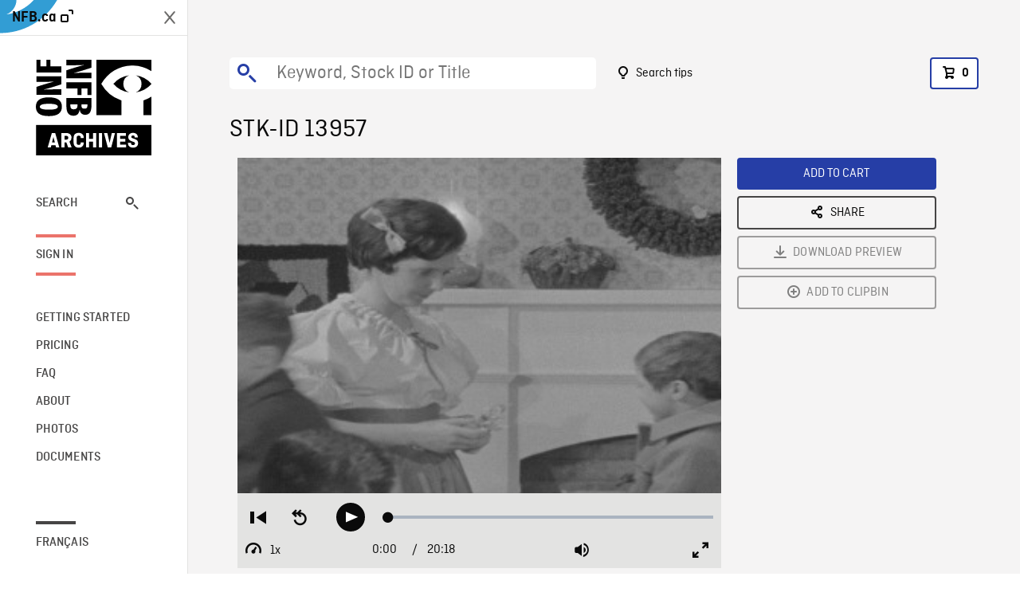

--- FILE ---
content_type: text/html; charset=utf-8
request_url: https://archives.nfb.ca/stockshot/13957/
body_size: 3026
content:


<!DOCTYPE html>
<html lang="en" class="brand-resize">
  <head>
    <!-- SEO Browser -->
    <meta charset="utf-8">
    <meta http-equiv="X-UA-Compatible" content="IE=edge">
    <meta name="viewport" content="width=device-width,initial-scale=1.0">

    <!-- SEO Robot -->
    <meta name="theme-color" content="#0085CA">
    <meta name="robots" content="index,follow">
    <meta name="googlebot" content="index,follow">

    
  





  <!-- SEO Title / Description / Alternate link -->
  <title>STK-ID 13957 - NFB Archives</title>
  <meta name="description" content="Lengthy sequence of the crowd inside the Eaton department store of Montreal, of children and parents waiting to see Santa Claus. Several shots of the faces of children, of parents, of hustle and bustle. Several shots of Santa Claus receiving children, talking to them. CUs of his face, of the children&#x27;s faces as they talk. Comedy shot of an Indigenous family approaching, a woman sitting on a Santa Claus&#x27; lap as husband, wearing a traditional Indigenous haircut, looks on and beams. (00/12/1964)" />
  <link rel="alternate" hreflang="fr" href="https://archives.onf.ca/plan/13957/" />

  <!-- Open Graph Share -->
  <meta property="og:title" content="STK-ID 13957">
  <meta property="og:description" content="Lengthy sequence of the crowd inside the Eaton department store of Montreal, of children and parents waiting to see Santa Claus. Several shots of the faces of children, of parents, of hustle and bustle. Several shots of Santa Claus receiving children, talking to them. CUs of his face, of the children&#x27;s faces as they talk. Comedy shot of an Indigenous family approaching, a woman sitting on a Santa Claus&#x27; lap as husband, wearing a traditional Indigenous haircut, looks on and beams. (00/12/1964)">
  <meta property="og:site_name" content="NFB Archives">
  <meta property="og:locale" content="en">
  <meta property="og:type" content="website">
  
  <meta property="og:image" content="https://www3.nfb.ca/stk_hd_ana/VI60766.000/Reel_01/13957/13957_Thumbnails.jpg">
  

  <!-- Twitter Share -->
  <meta property="twitter:card'" content="summary_large_image">
  <meta property="twitter:title" content="STK-ID 13957">
  <meta property="twitter:description" content="Lengthy sequence of the crowd inside the Eaton department store of Montreal, of children and parents waiting to see Santa Claus. Several shots of the faces of children, of parents, of hustle and bustle. Several shots of Santa Claus receiving children, talking to them. CUs of his face, of the children&#x27;s faces as they talk. Comedy shot of an Indigenous family approaching, a woman sitting on a Santa Claus&#x27; lap as husband, wearing a traditional Indigenous haircut, looks on and beams. (00/12/1964)">
  
  <meta property="twitter:image" content="https://www3.nfb.ca/stk_hd_ana/VI60766.000/Reel_01/13957/13957_Thumbnails.jpg">
  
  
  
  <meta name="google-site-verification" content="qDg4hGiuziyUtDG0mNfCghEatUmV7SKKQZw3bYbxy1Q" />
  




    <link href="/vue/css/chunk-vendors.a5d03586.css" rel="stylesheet"/>
	<link href="/vue/css/app.d83a5b3d.css" rel="stylesheet"/>
	<script defer="defer" src="/vue/js/chunk-vendors.08ed79bc0ad2f885.min.js"></script>
	<script defer="defer" src="/vue/js/app.d0589b7be1192aa6.min.js"></script>
	<script>window.GENERATED_BY_DJANGO = false</script>
	<link href="/vue/favicon.ico" rel="icon"/>

    <link href="https://dkyhanv6paotz.cloudfront.net/onfca-prod/archives/static/css/loader.0b12b3005727.css" rel="stylesheet">
    
<script type="application/ld+json">
  {
    "@context": "https://schema.org",
    "@type": "VideoObject",
    "name": "Junior Directors",
    "description": "Lengthy sequence of the crowd inside the Eaton department store of Montreal, of children and parents waiting to see Santa Claus. Several shots of the faces of children, of parents, of hustle and bustle. Several shots of Santa Claus receiving children, talking to them. CUs of his face, of the children\u0027s faces as they talk. Comedy shot of an Indigenous family approaching, a woman sitting on a Santa Claus\u0027 lap as husband, wearing a traditional Indigenous haircut, looks on and beams. (00/12/1964)",
    
    "thumbnailUrl": "https://www3.nfb.ca/stk_hd_ana/VI60766.000/Reel_01/13957/13957_Thumbnails.jpg",
    
    
    "duration": "PT0H20M18S",
    
    "contentUrl": "https://archives.nfb.ca/stockshots/videos/VI60766.000/Reel_01/13957/13957_WorkingCopy.mov",
    "uploadDate": "1964"
  }
</script>

  </head>
  <body class="no-js forceScrollY">
    <div id="app">
      
<h1>STK-ID 13957</h1>
<video controls poster="https://www3.nfb.ca/stk_hd_ana/VI60766.000/Reel_01/13957/13957_Thumbnails.jpg">
  <source src="https://archives.nfb.ca/stockshots/videos/VI60766.000/Reel_01/13957/13957_WorkingCopy.mov">
</video>

<p>Lengthy sequence of the crowd inside the Eaton department store of Montreal, of children and parents waiting to see Santa Claus. Several shots of the faces of children, of parents, of hustle and bustle. Several shots of Santa Claus receiving children, talking to them. CUs of his face, of the children&#x27;s faces as they talk. Comedy shot of an Indigenous family approaching, a woman sitting on a Santa Claus&#x27; lap as husband, wearing a traditional Indigenous haircut, looks on and beams. (00/12/1964)</p>
<h2>DETAILS</h2>
<dl>
  <dt>Excerpt from</dt>
  <dd>Junior Directors</dd>

  
  <dt>Location</dt>
  <dd>Montreal</dd>
  

  
  <dt>Year</dt>
  <dd>1964</dd>
  

  
  <dt>Collection</dt>
  <dd>National Film Board</dd>
  

  

  
  <dt>Available formats</dt>
  <dd>Reel 16 mm, HDCAM SR, Digital Video Disk</dd>
  

  
  <dt>Shooting format</dt>
  <dd>16mm neg b&amp;w</dd>
  

  
  <dt>Aspect ratio</dt>
  <dd>4/3, ANAMORPHIC_4/3</dd>
  

  
  <dt>Available resolutions</dt>
  <dd>1920 x 1080</dd>
  
</dl>

    </div>

    
<div id="archives-loader">
  <div class="logo">
    <img src="https://dkyhanv6paotz.cloudfront.net/onfca-prod/archives/static/archives-logo-v.2ed2b7370d04.svg" />
  </div>
</div>
    

<script>
window.VUE_APP_META_I18N = {
  "suffix": " - NFB Archives",
  "default": {
    "title": "NFB Archives",
    "description": "Our extensive stock footage and photos collection spans a wealth of content from Canada and around the world. Need colour footage of World War II? Climate change in the Arctic? You’ve come to the right place.\u000ACapturing over a century of history, our files and film reels are impeccably preserved, allowing for custom transfers to any resolution: SD, HD, 4K, 8K, etc."
  },
  "stockshot": {
    "title": "STK-ID {id}"
  },
  "search": {
    "title": "Search",
    "description": "Find the perfect shot with the NFB Archives advanced search tool. You can search by keywords, location, date or specific shot ID, and select multiple filters to better narrow down your results."
  },
  "cart": {
    "title": "Cart",
    "description": "Add NFB Archives stock footage to your cart to start the ordering process."
  },
  "request_list": {
    "title": "Your licence requests",
    "description": "Access the request history of your NFB Archives stock footage orders."
  },
  "request_detail": {
    "title": "Request",
    "description": "Start the ordering process by filling out the NFB Archives order request form, and then sending it to our sales agents."
  },
  "clipbin_list": {
    "title": "Clipbins",
    "description": "View all your clipbins from the NFB Archives website, and manage your different stock footage projects."
  },
  "clipbin_detail": {
    "title": "Clipbin",
    "description": "Create a clipbin to manage a project and to organize your shots on the NFB Archives stock footage platform."
  },
  "calculator": {
    "title": "Pricing calculator",
    "description": "Use the NFB Archives calculator to estimate the per\u002Dsecond price of the desired licence rights of your next stock footage order."
  },
  "404": {
    "title": "404",
    "description": "The page you are trying to reach cannot be found. Contact NFB Archives to draw this error to our attention."
  }
}
</script>

    <script src="https://dkyhanv6paotz.cloudfront.net/onfca-prod/archives/static/js/loader.1015c52469a2.js"></script>
    

    <script>
      window.VUE_APP_GTM_ID = "GTM-NMCS2FB"
      window.VUE_APP_GTM_SECOND_ID = "GTM-NLQ6TKD"
      window.VUE_APP_THUMBNAIL_PATTERN = "https://dkyhanv6paotz.cloudfront.net/live/fit-in/{width}x{height}/{path}"
      window.VUE_APP_GTM_USER_ID = ""
      window.ARCHIVES_CLIENT_ID = "013331"
      
      window.GENERATED_BY_DJANGO = true
    </script>
  </body>
</html>
